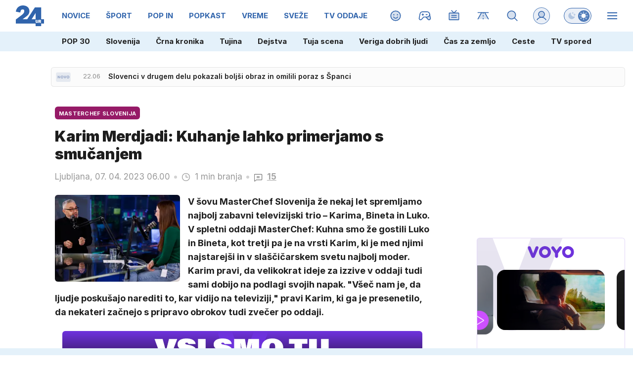

--- FILE ---
content_type: image/svg+xml
request_url: https://usrs.24ur.si/avatars//2020/10/CRM_Avatar_default_bu291k55t3er1dajbhs0.svg
body_size: 496
content:
<svg xmlns="http://www.w3.org/2000/svg" xmlns:xlink="http://www.w3.org/1999/xlink" viewBox="0 0 20 20" version="1.1" shape-rendering="crispEdges"><path d="M3 20v-3h1v-1h4v-2h4v2h4v1h1v3H3z" fill="#f5cfa0"/><path d="M5 15v-1H4v-1H3v-3H2V7h1V4h1V3h1V2h10v1h1v1h1v3h1v3h-1v3h-1v1h-1v1H5z" fill="#f6d4a9"/><path d="M5 7h3v3H5V7zm7 0h3v3h-3V7z" fill="#ffffff"/><path d="M6 7v2h2V8H7V7H6zm7 0v2h2V8h-1V7h-1z" fill="#a6b8c0"/><path d="M6 8h1v1H6V8zm7 0h1v1h-1V8z" fill="#5b7c8b"/><path d="M7 7v1h1V7H7zm7 0h1v1h-1V7z" fill="#d2dbdf"/><path d="M6 5h1v1h1v1H5V6h1V5zm7 0h1v1h1v1h-3V6h1V5z" fill-rule="evenodd" fill="#7d6450"/><path d="M9 13h2v1H9v-1z" fill="#dbac98"/><path d="M3 7v1h14V7H3z" fill="#ba7c89"/><path d="M4 7h5v3H4V7zm1 1h3v1H5V8zm6-1h5v3h-5V7zm1 1h3v1h-3V8z" fill-rule="evenodd" fill="#a04b5d"/><path d="M5 8h3v1H5V8zm7 0h3v1h-3V8z" fill-rule="evenodd" fill="#ffffff" opacity=".2"/><path d="M7 8v1h1V8H7zm7 0v1h1V8h-1z" fill-rule="evenodd" fill="#ffffff" opacity=".2"/><path d="M3 20v-3h1v-1h12v1h1v3H3z" fill="#787174"/><path d="M8 15h4v1H8v-1z" fill="#5a5255"/><path d="M12 19v-1h3v1h-3z" fill="#969193"/><path d="M0 7h1v5h1v1h1V9h1V7h1V6h1V4h1V3h7v1h1v1h1v1h1v7h1v-2h1V7h-1V6h1V4h-1v1h-1V3h1V2h-1v1h-1V2h-2V1h-1V0h-1v1H5V0H4v1H3V0H2v1h1v2H2V2H1v1h1v1H1v2H0v1z" fill="#977961"/></svg>

--- FILE ---
content_type: image/svg+xml
request_url: https://usrs.24ur.si/avatars//2022/11/CRM_Avatar_default_cdtngvulbd6e1og7d1qg.svg
body_size: 541
content:
<svg xmlns='http://www.w3.org/2000/svg' xmlns:xlink='http://www.w3.org/1999/xlink' style='isolation:isolate' viewBox='0 0 20 20' version='1.1' shape-rendering='crispEdges'><path d='M8 15v1H4v1H3v3h14v-3h-1v-1h-4v-1h3v-1h1v-1h1v-3h1V7h-1V4h-1V3h-1V2H5v1H4v1H3v3H2v3h1v3h1v1h1v1h3z' fill='#f5cfa0'/><path d='M5 15v-1H4v-1H3v-3H2V7h1V4h1V3h1V2h10v1h1v1h1v3h1v3h-1v3h-1v1h-1v1H5z' fill='#FFF' fill-opacity='.1'/><path d='M5 7h3v3H5V7zm7 0h3v3h-3V7z' fill='#FFF'/><path d='M6 7h2v2H6V7zm7 0h2v2h-2V7z' fill='#5b7c8b'/><path d='M6 7v1h1v1h1V8H7V7H6zm7 0v1h1v1h1V8h-1V7h-1z' fill='#FFF' fill-opacity='.4'/><path d='M7 7v1h1V7H7zm7 0h1v1h-1V7z' fill='#FFF' fill-opacity='.7'/><path d='M6 5h1v1h1v1H5V6h1V5zm7 0h1v1h1v1h-3V6h1V5z' fill-rule='evenodd' fill='#967860'/><path d='M3 11v2h1v1h1v1h10v-1h1v-1h1v-2H3z' id='Path' fill='#9779617f' fill-opacity='127'/><path d='M9 12v2h2v-2H9z' fill='#eec1ad'/><path d='M9 13v1h1v-1H9z' fill='#eec1ad'/><path d='M5 8h3v1H5V8zm7 0h3v1h-3V8z' fill-rule='evenodd' fill='#FFF' fill-opacity='.2'/><path d='M7 8h1v1H7V8zm7 0h1v1h-1V8z' fill-rule='evenodd' fill='#FFF' fill-opacity='.2'/><path d='M5 8v1h3V8H5zM3 7v1h1v1h1v1h3V9h1V8h2v1h1v1h3V9h1V8h1V7H3zm9 1v1h3V8h-3z' fill-rule='evenodd' fill='#a04b5d'/><path d='M3 7v1h1V7H3zm6 0v1h2V7H9zm7 0v1h1V7h-1z' fill-rule='evenodd' fill='#FFF' fill-opacity='.2'/><path d='M3 20v-3h1v-1h12v1h1v3H3z' fill='#005b96'/><path d='M14 0H6v1H5v1H4v2h14V3h-2V2h-1V1h-1V0z' fill='#18293b'/><path d='M5 3h1V2h1V1h1V0H7v1H6v1H5v1z' fill='#FFF' fill-opacity='.2'/></svg>